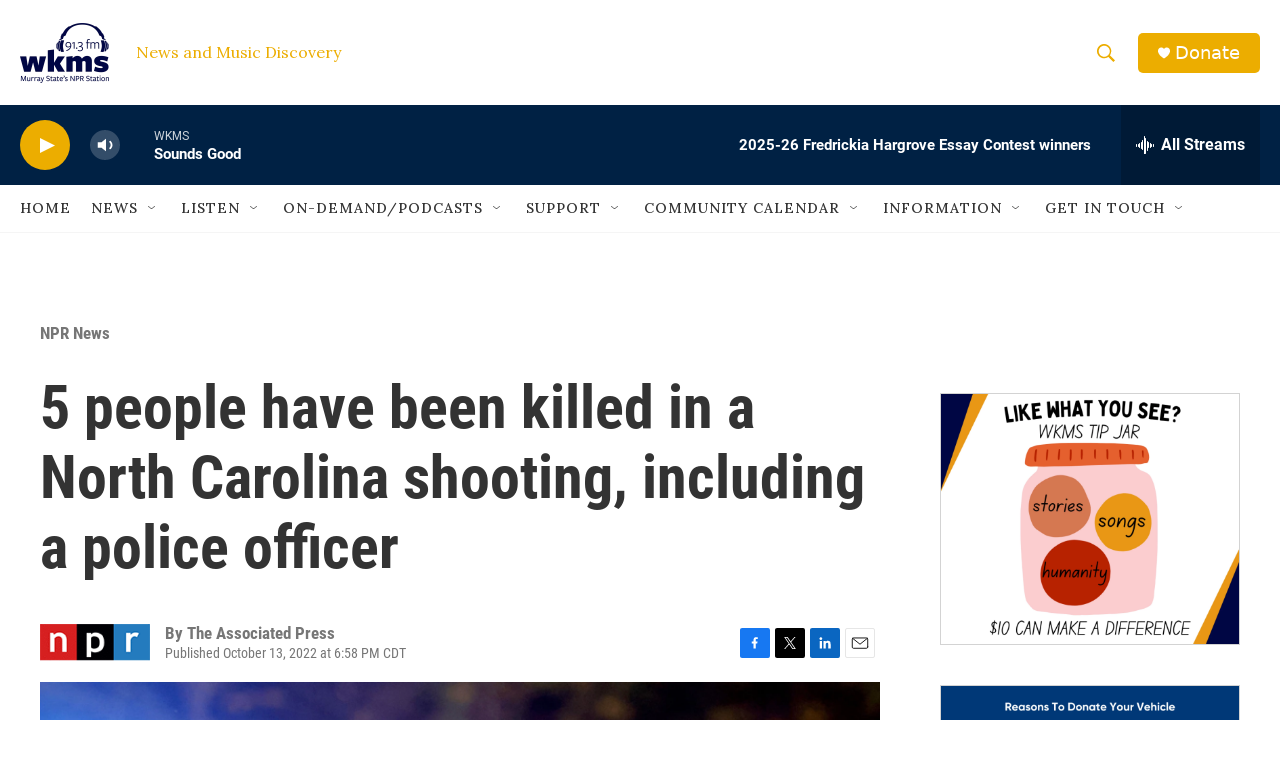

--- FILE ---
content_type: text/html; charset=utf-8
request_url: https://www.google.com/recaptcha/api2/aframe
body_size: 268
content:
<!DOCTYPE HTML><html><head><meta http-equiv="content-type" content="text/html; charset=UTF-8"></head><body><script nonce="52_TJwXr5S413IFcwxqC5A">/** Anti-fraud and anti-abuse applications only. See google.com/recaptcha */ try{var clients={'sodar':'https://pagead2.googlesyndication.com/pagead/sodar?'};window.addEventListener("message",function(a){try{if(a.source===window.parent){var b=JSON.parse(a.data);var c=clients[b['id']];if(c){var d=document.createElement('img');d.src=c+b['params']+'&rc='+(localStorage.getItem("rc::a")?sessionStorage.getItem("rc::b"):"");window.document.body.appendChild(d);sessionStorage.setItem("rc::e",parseInt(sessionStorage.getItem("rc::e")||0)+1);localStorage.setItem("rc::h",'1768583860537');}}}catch(b){}});window.parent.postMessage("_grecaptcha_ready", "*");}catch(b){}</script></body></html>